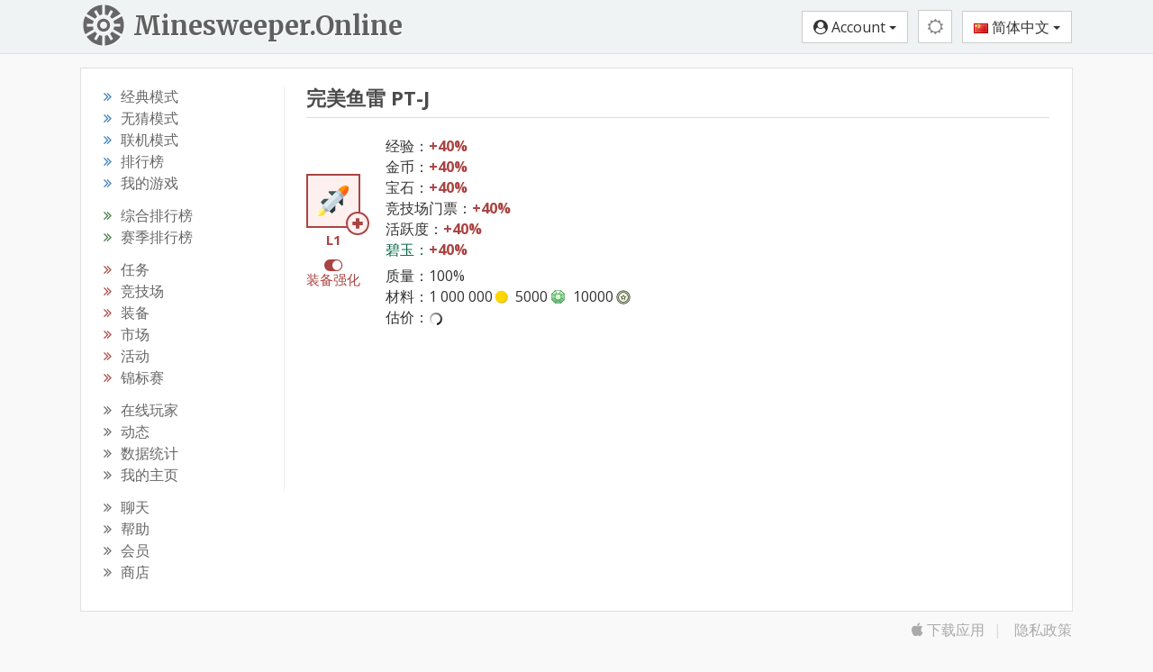

--- FILE ---
content_type: text/html; charset=utf-8
request_url: https://minesweeper.online/cn/item/PT-J/b
body_size: 7475
content:
<html lang="zh-Hans"><head> <meta charset="utf-8"> <!-- block changeable (MetaData.update) --> <title>完美鱼雷 PT-J - Minesweeper Online</title>  <meta name="keywords" content="扫雷,踩地雷,在线,无猜模式,免费,游戏,在线扫雷,免费扫雷,扫雷排行,扫雷游戏,扫雷下载,扫雷玩家,扫雷论坛,扫雷网,踩地雷,踩地雷遊戲,踩地雷玩法,踩地雷下載,踩地雷討論區">       <!-- url changeable (MetaData.updateUrl) -->  <meta http-equiv="X-UA-Compatible" content="IE=edge"> <meta http-equiv="Content-Language" content="cn"> <meta name="viewport" content="width=device-width,initial-scale=1,user-scalable=no"> <meta name="rating" content="Safe For Kids"> <meta property="og:type" content="game"> <meta property="og:locale" content="zh_CN"> <meta property="og:site_name" content="Minesweeper Online"> <link rel="stylesheet" href="//fonts.googleapis.com/css?family=Open+Sans:400,700&amp;subset=cyrillic-ext,latin-ext&amp;display=swap"> <!--Halloween <link href="https://fonts.googleapis.com/css2?family=Fontdiner+Swanky&display=swap" rel="stylesheet">--> <!--Old logo <link rel="stylesheet" href='//fonts.googleapis.com/css?family=Carter+One' />--> <link href="https://fonts.googleapis.com/css2?family=Merriweather:wght@700&amp;display=swap" rel="stylesheet"> <!--<link href="https://fonts.googleapis.com/css2?family=Sansita+Swashed:wght@500&display=swap" rel="stylesheet" />--> <link rel="stylesheet" type="text/css" href="/css/styles-899.css">  <!--template-extra-tags--> <link rel="icon" href="/img/icons2/favicon.svg"> <link rel="apple-touch-icon" sizes="180x180" href="/img/icons2/apple-touch-icon.png"> <link rel="icon" type="image/svg+xml" href="/img/icons2/favicon.svg"> <link rel="icon" type="image/png" sizes="48x48" href="/img/icons2/favicon-48x48.png"> <link rel="icon" type="image/png" sizes="32x32" href="/img/icons2/favicon-32x32.png"> <link rel="icon" type="image/png" sizes="16x16" href="/img/icons2/favicon-16x16.png"> <link rel="manifest" href="/img/manifest/cn.webmanifest"> <link rel="mask-icon" href="/img/icons2/safari-pinned-tab.svg" color="#5bbad5"> <meta name="apple-mobile-web-app-title" content="Minesweeper Online"> <meta name="msapplication-TileColor" content="#ffffff"> <meta name="msapplication-config" content="/img/icons2/browserconfig.xml"> <meta name="theme-color" content="#ffffff">  <meta property="og:url" content="https://minesweeper.online/cn/item/PT-J/b"><link rel="alternate" hreflang="en" href="https://minesweeper.online/item/PT-J/b"><link rel="alternate" hreflang="de" href="https://minesweeper.online/de/item/PT-J/b"><link rel="alternate" hreflang="ru" href="https://minesweeper.online/ru/item/PT-J/b"><link rel="alternate" hreflang="es" href="https://minesweeper.online/es/item/PT-J/b"><link rel="alternate" hreflang="pt" href="https://minesweeper.online/pt/item/PT-J/b"><link rel="alternate" hreflang="it" href="https://minesweeper.online/it/item/PT-J/b"><link rel="alternate" hreflang="fr" href="https://minesweeper.online/fr/item/PT-J/b"><link rel="alternate" hreflang="cn" href="https://minesweeper.online/cn/item/PT-J/b"><link rel="alternate" hreflang="tw" href="https://minesweeper.online/tw/item/PT-J/b"><link rel="alternate" hreflang="ja" href="https://minesweeper.online/ja/item/PT-J/b"><link rel="alternate" hreflang="ko" href="https://minesweeper.online/ko/item/PT-J/b"><meta property="og:title" content="完美鱼雷 PT-J - Minesweeper Online"><meta name="description" content=""><meta property="og:description" content=""><link rel="image_src" href="https://minesweeper.online/img/og_image.png"><meta property="og:image" content="https://minesweeper.online/img/og_image.png"><meta property="og:image:width" content="1200"><meta property="og:image:height" content="630"></head> <body class="yay-hide"> <div id="shadow"></div> <header id="header" class="header" role="banner"> <div class="navbar-desktop hidden-xs hidden-sm"> <div class="container"> <a class="brand-link pull-left" href="/cn/"> <img class="brand-logo pull-left" src="/img/minesweeper-online.svg" alt="Minesweeper Online"> <div class="brand-text pull-left">Minesweeper.Online</div> </a> <div class="header-buttons pull-right"> <button type="button" class="btn btn-default btn-header pvp-btn hide" onclick="gotoPvp()"><i class="fa fa-spinner fa-spin"></i></button> <button type="button" class="btn btn-success auth-free hide" onclick="signUp()">注册</button> <button type="button" class="btn btn-info auth-free hide" onclick="signIn()">登录</button> <div class="btn-group auth-required"> <button type="button" class="btn btn-default dropdown-toggle" data-toggle="dropdown"> <i class="fa fa-user-circle"></i> <span class="header_username">Account</span> <span class="caret"></span> </button> <ul class="dropdown-menu dropdown-menu-right"> <li> <a href="/cn/settings" onclick="navigate('settings');return false"><span class="fa fa-cog"></span> 设置</a> </li> <li class="account-top-link"> <a href="/cn/profile" onclick="navigate('profile');return false"><span class="fa fa-wrench"></span> 账户管理</a> </li> <li> <a href="/cn/logout" onclick="executeUrl('logout');return false"><span class="glyphicon glyphicon-log-out"></span> 登出</a> </li> </ul> </div> <div class="theme-switcher btn-group"><button type="button" class="btn btn-default btn-header theme-btn dropdown-toggle" data-toggle="dropdown"><i class="fa fa-sun-o mediumgray"></i></button><ul class="dropdown-menu dropdown-menu-right"><li><a href="javascript:void(0)"><i class="fa fa-adjust mediumgray"></i> 设备主题</a></li><li><a href="javascript:void(0)"><i class="fa fa-sun-o"></i> 经典主题</a></li><li><a href="javascript:void(0)"><i class="fa fa-moon-o"></i> 深色主题</a></li><li><a href="javascript:void(0)"><i class="fa fa-lightbulb-o" style="font-size: 15px;margin-right:2px;"></i> 剧院模式</a></li><li><a href="javascript:void(0)"><i class="fa fa-arrows-alt" style="margin-right:2px;"></i> 全屏</a></li></ul></div> <div class="lang-switcher btn-group"> <button type="button" class="btn btn-default dropdown-toggle" data-toggle="dropdown"> <img class="lang-flag" src="/img/flags/cn.png" alt="简体中文"> 简体中文 <span class="caret"></span> </button> <ul class="dropdown-menu dropdown-menu-right languages-list"><li><a href="/"><img src="/img/flags/us.png" class="auth-flag" alt="🇺🇸"> English</a></li><li><a href="/de/"><img src="/img/flags/de.png" class="auth-flag" alt="🇩🇪"> Deutsch</a></li><li><a href="/ru/"><img src="/img/flags/ru.png" class="auth-flag" alt="🇷🇺"> Русский</a></li><li><a href="/es/"><img src="/img/flags/es.png" class="auth-flag" alt="🇪🇸"> Español</a></li><li><a href="/pt/"><img src="/img/flags/pt.png" class="auth-flag" alt="🇵🇹"> Portugues</a></li><li><a href="/it/"><img src="/img/flags/it.png" class="auth-flag" alt="🇮🇹"> Italiano</a></li><li><a href="/fr/"><img src="/img/flags/fr.png" class="auth-flag" alt="🇫🇷"> Français</a></li><li><a href="/cn/"><img src="/img/flags/cn.png" class="auth-flag" alt="🇨🇳"> 简体中文</a></li><li><a href="/tw/"><img src="/img/flags/cn.png" class="auth-flag" alt="🇨🇳"> 正體中文</a></li><li><a href="/ja/"><img src="/img/flags/jp.png" class="auth-flag" alt="🇯🇵"> 日本語</a></li><li><a href="/ko/"><img src="/img/flags/kr.png" class="auth-flag" alt="🇰🇷"> 한국어</a></li></ul> </div> </div> </div> </div> <nav class="navbar navbar-default hidden-md hidden-lg"> <div class="container-fluid"> <div class="navbar-header"> <button type="button" class="navbar-toggle collapsed yay-toggle"> <span id="header-new-icon" class="header-icon-relative hide"> <span class="header-icon-absolute"> <i class="fa fa-circle header-red-icon"></i> </span> </span> <span class="icon-bar"></span> <span class="icon-bar"></span> <span class="icon-bar"></span> </button> <a class="navbar-brand" href="/cn/">Minesweeper.Online</a> <div class="header-buttons-mobile pull-right"> <button type="button" class="btn btn-default btn-header pvp-btn hide" onclick="gotoPvp()"><i class="fa fa-spinner fa-spin"></i></button> <button type="button" class="btn btn-default btn-header-text auth-free pvp-hide hide" onclick="signUp()">注册</button> <button type="button" class="btn btn-default btn-header-text auth-free pvp-hide hide" onclick="signIn()">登录</button> <button type="button" class="btn btn-default btn-header auth-required pvp-hide home-btn" onclick="gotoHome()"> <i class="fa fa-home"></i> </button> <button type="button" class="btn btn-default btn-header auth-required chat-btn" onclick="gotoChat()"> <i id="top_chat_amount_icon" class="fa fa-comment-o"></i> <img id="top_chat_pm_icon" src="/img/chat/envelope.svg" class="top-chat-envelope hide"> <div class="top-chat-amount-relative"> <div id="top_chat_amount" class="top-chat-amount-absolute"></div> </div> </button> <div class="btn-group auth-required"> <button type="button" class="btn btn-default btn-header dropdown-toggle user-short-btn" data-toggle="dropdown" onclick="closeMenu()"> <i class="fa fa-user-circle"></i> </button> <ul class="dropdown-menu dropdown-menu-right"> <li class="profile-top-link"> <a href="javascript:void(0);" class="profile-link" onclick="gotoProfile();return false"><i class="glyphicon glyphicon-user"></i> <span class="header_username">Account</span></a> </li> <li> <a href="/cn/settings" onclick="navigate('settings');return false"><span class="fa fa-cog"></span> 设置</a> </li> <li class="account-top-link"> <a href="/cn/profile" onclick="navigate('profile');return false"><span class="fa fa-wrench"></span> 账户管理</a> </li> <li> <a href="/cn/logout" onclick="executeUrl('logout');return false"><span class="glyphicon glyphicon-log-out"></span> 登出</a> </li> </ul> </div> <div class="theme-switcher btn-group btn-header"><button type="button" class="btn btn-default btn-header theme-btn dropdown-toggle" data-toggle="dropdown"><i class="fa fa-sun-o mediumgray"></i></button><ul class="dropdown-menu dropdown-menu-right"><li><a href="javascript:void(0)"><i class="fa fa-adjust mediumgray"></i> 设备主题</a></li><li><a href="javascript:void(0)"><i class="fa fa-sun-o"></i> 经典主题</a></li><li><a href="javascript:void(0)"><i class="fa fa-moon-o"></i> 深色主题</a></li><li><a href="javascript:void(0)"><i class="fa fa-lightbulb-o" style="font-size: 15px;margin-right:2px;"></i> 剧院模式</a></li><li><a href="javascript:void(0)"><i class="fa fa-arrows-alt" style="margin-right:2px;"></i> 全屏</a></li></ul></div> <div class="lang-switcher btn-group"> <button type="button" class="btn btn-default btn-header dropdown-toggle lang-globe-btn" data-toggle="dropdown" onclick="closeMenu()"> <i class="glyphicon glyphicon-globe"></i> </button> <ul class="dropdown-menu dropdown-menu-right languages-list"><li><a href="/"><img src="/img/flags/us.png" class="auth-flag" alt="🇺🇸"> English</a></li><li><a href="/de/"><img src="/img/flags/de.png" class="auth-flag" alt="🇩🇪"> Deutsch</a></li><li><a href="/ru/"><img src="/img/flags/ru.png" class="auth-flag" alt="🇷🇺"> Русский</a></li><li><a href="/es/"><img src="/img/flags/es.png" class="auth-flag" alt="🇪🇸"> Español</a></li><li><a href="/pt/"><img src="/img/flags/pt.png" class="auth-flag" alt="🇵🇹"> Portugues</a></li><li><a href="/it/"><img src="/img/flags/it.png" class="auth-flag" alt="🇮🇹"> Italiano</a></li><li><a href="/fr/"><img src="/img/flags/fr.png" class="auth-flag" alt="🇫🇷"> Français</a></li><li><a href="/cn/"><img src="/img/flags/cn.png" class="auth-flag" alt="🇨🇳"> 简体中文</a></li><li><a href="/tw/"><img src="/img/flags/cn.png" class="auth-flag" alt="🇨🇳"> 正體中文</a></li><li><a href="/ja/"><img src="/img/flags/jp.png" class="auth-flag" alt="🇯🇵"> 日本語</a></li><li><a href="/ko/"><img src="/img/flags/kr.png" class="auth-flag" alt="🇰🇷"> 한국어</a></li></ul> </div> </div> </div> </div> </nav> </header> <div class="yaybar yay-overlay yay-static yay-gestures yay-overlap-content"> <div class="nano"> <div class="nano-content" role="navigation" tabindex="0"> <ul> <li class="navbar-standard"> <a class="yay-sub-toggle"><i class="fa fa-th"></i> 经典模式<span class="yay-collapse-icon fa fa-angle-down"></span></a> <ul> <li class="nav-menu-link link_new_game"><a href="/cn/new-game" onclick="executeUrl('new-game');return false"><span class="fa fa-smile-o icon-menu"></span>新游戏</a></li> <li class="nav-menu-link link_ranking"><a href="/cn/ranking" onclick="navigate('ranking');return false"><span class="fa fa-th-list icon-menu"></span>排行榜</a></li> <li class="nav-menu-link link_my_games"><a href="/cn/my-games" onclick="navigate('my-games');return false"><span class="fa fa-table icon-menu"></span>我的游戏</a></li> </ul> </li> <li class="navbar-ng"> <a class="yay-sub-toggle"><i class="fa fa-graduation-cap"></i> 无猜模式<span class="yay-collapse-icon fa fa-angle-down"></span></a> <ul> <li class="nav-menu-link link_new_game_ng"><a href="/cn/new-game/ng" onclick="executeUrl('new-game/ng');return false"><span class="fa fa-smile-o icon-menu"></span>新游戏</a></li> <li class="nav-menu-link link_ranking_ng"><a href="/cn/ranking/ng" onclick="navigate('ranking/ng');return false"><span class="fa fa-th-list icon-menu"></span>排行榜</a></li> <li class="nav-menu-link link_my_games_ng"><a href="/cn/my-games/ng" onclick="navigate('my-games/ng');return false"><span class="fa fa-table icon-menu"></span>我的游戏</a></li> </ul> </li> <li class="navbar-multiplayer"> <a class="yay-sub-toggle"><i class="fa fa-users"></i> 联机模式<span class="yay-collapse-icon fa fa-angle-down"></span></a> <ul> <li class="nav-menu-link link_pvp"><a href="/cn/pvp" onclick="navigate('pvp');return false"><span class="fa fa-globe icon-menu"></span>PvP</a></li> <!--<li class="nav-menu-link link_ranking_pvp"><a href="/cn/ranking/pvp" onclick="navigate('ranking/pvp');return false"><span class="fa fa-th-list icon-menu"></span>排行榜</a></li>--> <li class="nav-menu-link link_my_games_pvp"><a href="/cn/my-games/pvp" onclick="navigate('my-games/pvp');return false"><span class="fa fa-table icon-menu"></span>我的游戏</a></li> </ul> </li> <!--<li class="nav-menu-link link_pvp"><a href="/cn/pvp" onclick="navigate('pvp');return false"><i class="fa fa-group icon-menu"></i> PvP 锦标赛</a></li>--> <li class="navbar-stats"> <a class="yay-sub-toggle"><i class="fa fa-bar-chart"></i> 数据统计<span class="yay-collapse-icon fa fa-angle-down"></span></a> <ul> <li class="nav-menu-link link_best_players"><a href="/cn/best-players" onclick="navigate('best-players');return false"><span class="fa fa-trophy icon-menu"></span>综合排行榜</a></li> <li class="nav-menu-link link_season_leaders"><a href="/cn/season-leaders" onclick="navigate('season-leaders');return false"><span class="fa fa-trophy icon-menu"></span>赛季排行榜</a></li> <!--<li class="nav-menu-link link_best_players_year"><a href="/cn/best-players-2025" onclick="navigate('best-players-2025');return false"><span class="fa fa-trophy icon-menu"></span>2025 排行榜</a></li>--> <li class="nav-menu-link link_players_online"><a href="/cn/players-online" onclick="navigate('players-online');return false"><span class="glyphicon glyphicon-eye-open icon-menu"></span>在线玩家<span class="menu_players_online"></span></a></li> <li class="nav-menu-link link_news"><a href="/cn/news" onclick="navigate('news');return false"><span class="fa fa-newspaper-o icon-menu"></span>动态</a></li> <li class="nav-menu-link link_statistics"><a href="/cn/statistics" onclick="navigate('statistics');return false"><span class="fa fa-line-chart icon-menu"></span>数据统计</a></li> </ul> </li> <li class="nav-menu-link link_quests"><a href="/cn/quests" onclick="navigate('quests');return false"><i class="fa fa-map-signs icon-menu"></i> 任务 <span class="menu_quests_count"></span></a></li> <li class="nav-menu-link link_arena"><a href="/cn/arena" onclick="navigate('arena');return false"><i class="glyphicon glyphicon-fire icon-menu icon-menu-up"></i> 竞技场 <span class="menu_arena_new"></span></a></li> <li class="nav-menu-link link_equipment"><a href="/cn/equipment" onclick="navigate('equipment');return false"><i class="fa fa-cube icon-menu"></i> 装备</a></li> <li class="nav-menu-link link_emc emc-menu-link hide"><a href="/cn/emc" onclick="navigate('emc');return false"><i class="fa fa-star icon-menu"></i> 精英俱乐部<span class="menu_club_quests_new"></span></a></li> <li class="nav-menu-link link_market"><a href="/cn/marketplace" onclick="navigate('marketplace');return false"><i class="fa fa-shopping-bag icon-menu"></i> 市场<span class="menu_market_new"></span><span class="menu_exchange_not_viewed"></span></a></li> <li class="nav-menu-link link_events"><a href="/cn/events" onclick="navigate('events');return false"><i class="fa fa-calendar icon-menu"></i> 活动<span class="menu_events_new"></span></a></li> <!--<li class="nav-menu-link link_event_quests"><a href="/cn/event-quests" onclick="navigate('event-quests');return false"><i class="fa fa-map-signs icon-menu"></i> 活动任务 <span class="menu_global_quests_count"></span></a></li>--> <!--<li class="nav-menu-link link_friend_quests"><a href="/cn/friend-quests" onclick="navigate('friend-quests');return false"><i class="fa fa-map-signs icon-menu"></i> 活动任务 <span class="menu_friend_quests_count"></span></a></li>--> <li class="nav-menu-link link_championship"><a href="/cn/championship" onclick="navigate('championship');return false"><i class="fa fa-rocket icon-menu"></i> 锦标赛<span class="menu_championship_mark"></span><span class="menu_champ_quests_new"></span></a></li> <li class="nav-menu-link link_my_profile profile-link"><a href="javascript:void(0);" onclick="gotoProfile();return false"><i class="glyphicon glyphicon-user icon-menu icon-menu-up"></i> 我的主页</a></li> <li class="nav-menu-link link_chat"><a href="/cn/chat" onclick="navigate('chat');return false"><i class="glyphicon glyphicon-comment icon-menu icon-menu-up"></i> 聊天 <span class="menu_chat_count"></span></a></li> <li class="nav-menu-link link_help"><a href="/cn/help/gameplay" onclick="navigate('help/gameplay');return false"><i class="fa fa-book icon-menu"></i> 帮助</a></li> <li class="nav-menu-link link_premium"><a href="/cn/premium" onclick="navigate('premium');return false"><i class="fa fa-diamond icon-menu"></i> 会员</a></li> <li class="nav-menu-link link_shop"><a href="/cn/shop" onclick="navigate('shop');return false"><i class="fa fa-shopping-cart icon-menu"></i> 商店<span class="new_shop_mark"></span></a></li> <!--<li class="nav-menu-link link_mswch2025"><a href="/cn/help/mswch2025" onclick="navigate('help/mswch2025');return false"><i class="fa fa-plane icon-menu"></i> MSWCH 2025</a></li>--> <li class="nav-menu-link link_profile auth-required"><a href="/cn/profile" onclick="navigate('profile');return false"><i class="fa fa-wrench icon-menu"></i> 账户管理</a></li> <li class="nav-menu-link link_logout auth-required"><a href="/cn/logout" onclick="executeUrl('logout');return false"><i class="glyphicon glyphicon-log-out icon-menu"></i> 登出</a></li> <li class="nav-menu-link link_sign_up auth-free hide"><a href="javascript:void(0);" onclick="signUp()"><i class="fa fa-user-plus icon-menu"></i> 注册</a></li> <li class="nav-menu-link link_sign_in auth-free hide"><a href="javascript:void(0);" onclick="signIn()"><i class="fa fa-sign-in icon-menu"></i> 登录</a></li> <li id="mobile-theme-switcher" class=""><a class="yay-sub-toggle"><i class="fa fa-adjust"></i>设备主题<span class="yay-collapse-icon fa fa-angle-down"></span></a><ul><li class="nav-menu-link"><a href="javascript:void(0)"><i class="fa fa-adjust"></i> 设备主题</a></li><li class="nav-menu-link"><a href="javascript:void(0)"><i class="fa fa-sun-o"></i> 经典主题</a></li><li class="nav-menu-link"><a href="javascript:void(0)"><i class="fa fa-moon-o"></i> 深色主题</a></li></ul></li> <li> <a class="yay-sub-toggle"><img src="/img/flags/cn.png" class="navbar-flag lang-flag" alt="简体中文"> 简体中文<span class="yay-collapse-icon fa fa-angle-down"></span></a> <ul class="languages-list"> <li><a href="/"><img src="/img/flags/us.png" class="auth-flag" alt="🇺🇸"> English</a></li><li><a href="/de/"><img src="/img/flags/de.png" class="auth-flag" alt="🇩🇪"> Deutsch</a></li><li><a href="/ru/"><img src="/img/flags/ru.png" class="auth-flag" alt="🇷🇺"> Русский</a></li><li><a href="/es/"><img src="/img/flags/es.png" class="auth-flag" alt="🇪🇸"> Español</a></li><li><a href="/pt/"><img src="/img/flags/pt.png" class="auth-flag" alt="🇵🇹"> Portugues</a></li><li><a href="/it/"><img src="/img/flags/it.png" class="auth-flag" alt="🇮🇹"> Italiano</a></li><li><a href="/fr/"><img src="/img/flags/fr.png" class="auth-flag" alt="🇫🇷"> Français</a></li><li><a href="/cn/"><img src="/img/flags/cn.png" class="auth-flag" alt="🇨🇳"> 简体中文</a></li><li><a href="/tw/"><img src="/img/flags/cn.png" class="auth-flag" alt="🇨🇳"> 正體中文</a></li><li><a href="/ja/"><img src="/img/flags/jp.png" class="auth-flag" alt="🇯🇵"> 日本語</a></li><li><a href="/ko/"><img src="/img/flags/kr.png" class="auth-flag" alt="🇰🇷"> 한국어</a></li></ul> </li> </ul> </div> <div class="nano-pane" style="display: none;"><div class="nano-slider" style="transform: translate(0px, 0px);"></div></div></div> </div> <div class="content-wrap"> <div id="MaintenanceLineBlock" class="maintenance-line">&nbsp;</div> <div class="container"> <div class="main-content"> <div> <div class="pull-left left-column hidden-xs hidden-sm"> <div class="sidebar-nav" role="navigation"> <ul> <li><i class="fa fa-angle-double-right sub-nav-angle text-primary"></i><a href="/cn/new-game" class="menu-link link_new_game" onclick="executeUrl('new-game');return false"><span>经典模式</span></a></li> <li><i class="fa fa-angle-double-right sub-nav-angle text-primary"></i><a href="/cn/new-game/ng" class="menu-link link_new_game_ng" onclick="executeUrl('new-game/ng');return false"><span>无猜模式</span></a></li> <li><i class="fa fa-angle-double-right sub-nav-angle text-primary"></i><a href="/cn/pvp" class="menu-link link_pvp" onclick="navigate('pvp');return false"><span>联机模式</span></a></li> <li><i class="fa fa-angle-double-right sub-nav-angle text-primary"></i><a href="/cn/ranking" class="menu-link link_ranking link_ranking_ng" onclick="navigate('ranking');return false"><span>排行榜</span></a></li> <li><i class="fa fa-angle-double-right sub-nav-angle text-primary"></i><a href="/cn/my-games" class="menu-link link_my_games link_my_games_ng link_my_games_pvp" onclick="navigate('my-games');return false"><span>我的游戏</span></a></li> </ul> <ul> <li><i class="fa fa-angle-double-right sub-nav-angle text-success"></i><a href="/cn/best-players" class="menu-link link_best_players" onclick="navigate('best-players');return false"><span>综合排行榜</span></a></li> <li><i class="fa fa-angle-double-right sub-nav-angle text-success"></i><a href="/cn/season-leaders" class="menu-link link_season_leaders" onclick="navigate('season-leaders');return false"><span>赛季排行榜</span></a></li> <!--<li><i class="fa fa-angle-double-right sub-nav-angle text-success"></i><a href="/cn/best-players-2025" class="menu-link link_best_players_year" onclick="navigate('best-players-2025');return false"><span>2025 排行榜</span></a></li>--> </ul> <ul> <li><i class="fa fa-angle-double-right sub-nav-angle text-danger"></i><a href="/cn/quests" class="menu-link link_quests" onclick="navigate('quests');return false"><span>任务 <span class="menu_quests_count"></span></span></a></li> <li><i class="fa fa-angle-double-right sub-nav-angle text-danger"></i><a href="/cn/arena" class="menu-link link_arena" onclick="navigate('arena');return false"><span>竞技场</span></a><span class="menu_arena_new"></span></li> <li><i class="fa fa-angle-double-right sub-nav-angle text-danger"></i><a href="/cn/equipment" class="menu-link link_equipment" onclick="navigate('equipment');return false"><span>装备</span></a></li> <li class="emc-menu-link hide"><i class="fa fa-angle-double-right sub-nav-angle text-danger"></i><a href="/cn/emc" class="menu-link link_emc" onclick="navigate('emc');return false"><span>精英俱乐部</span><span class="menu_club_quests_new"></span></a></li> <li><i class="fa fa-angle-double-right sub-nav-angle text-danger"></i><a href="/cn/marketplace" class="menu-link link_market" onclick="navigate('marketplace');return false"><span>市场<span class="menu_market_new"></span><span class="menu_exchange_not_viewed"></span></span></a></li> <li><i class="fa fa-angle-double-right sub-nav-angle text-danger"></i><a href="/cn/events" class="menu-link link_events" onclick="navigate('events');return false"><span>活动</span><span class="menu_events_new"></span></a></li> <!--<li><i class="fa fa-angle-double-right sub-nav-angle text-danger"></i><a href="/cn/event-quests" class="menu-link link_event_quests" onclick="navigate('event-quests');return false"><span>活动任务 <span class="menu_global_quests_count"></span></span></a></li>--> <!--<li><i class="fa fa-angle-double-right sub-nav-angle text-danger"></i><a href="/cn/friend-quests" class="menu-link link_friend_quests" onclick="navigate('friend-quests');return false"><span>活动任务 <span class="menu_friend_quests_count"></span></span></a></li>--> <li><i class="fa fa-angle-double-right sub-nav-angle text-danger"></i><a href="/cn/championship" class="menu-link link_championship" onclick="navigate('championship');return false"><span>锦标赛<span class="menu_championship_mark"></span><span class="menu_champ_quests_new"></span></span></a></li> </ul> <ul> <li><i class="fa fa-angle-double-right sub-nav-angle"></i><a href="/cn/players-online" class="menu-link link_players_online" onclick="navigate('players-online');return false"><span>在线玩家</span><span class="menu_players_online"></span></a></li> <li><i class="fa fa-angle-double-right sub-nav-angle"></i><a href="/cn/news" class="menu-link link_news" onclick="navigate('news');return false"><span>动态</span></a></li> <li><i class="fa fa-angle-double-right sub-nav-angle"></i><a href="/cn/statistics" class="menu-link link_statistics" onclick="navigate('statistics');return false"><span>数据统计</span></a></li> <li><i class="fa fa-angle-double-right sub-nav-angle"></i><a href="javascript:void(0);" class="menu-link profile-link link_my_profile" onclick="gotoProfile();return false"><span>我的主页</span></a></li> </ul> <ul class="no-margin"> <li><i class="fa fa-angle-double-right sub-nav-angle"></i><a href="/cn/chat" class="menu-link link_chat" onclick="navigate('chat');return false"><span>聊天 <span class="menu_chat_count"></span></span></a></li> <li><i class="fa fa-angle-double-right sub-nav-angle"></i><a href="/cn/help/gameplay" class="menu-link link_help" onclick="navigate('help/gameplay');return false"><span>帮助</span></a></li> <li><i class="fa fa-angle-double-right sub-nav-angle"></i><a href="/cn/premium" class="menu-link link_premium" onclick="navigate('premium');return false"><span>会员</span></a></li> <li><i class="fa fa-angle-double-right sub-nav-angle"></i><a href="/cn/shop" class="menu-link link_shop" onclick="navigate('shop');return false"><span>商店<span class="new_shop_mark"></span></span></a></li> <!--<li><i class="fa fa-angle-double-right sub-nav-angle"></i><a href="/cn/help/mswch2025" class="menu-link link_mswch2025" onclick="navigate('help/mswch2025');return false"><span>MSWCH 2025</span></a></li>--> </ul> </div> </div> <div class="pull-left main-column"> <div class="main-page" role="main"> <div id="seo"></div> <div id="BuildUpdateBlock"></div> <div id="homepage" style="display: none;"> </div>  <div id="page"><div id="ItemDetailBlock"><h2>完美鱼雷 PT-J</h2><hr><table><tbody><tr><td class="text-center" style="vertical-align: middle;"><div class="equipment-plus-relative"><div class="equipment-plus-absolute-big"><img src="/img/item/plus4.svg" class="equipment-plus-big equipment-plus4"></div></div><img src="/img/item/2.svg" class="equipment-item-big equipment-item-type-2 equipment-item-rarity-4" alt="鱼雷"><div class="perfect-level-big ">L1</div><div class="eq-detail-boost-toggle"><a class="bold equipment-rarity-4" href="/cn/item/PT-J"><i class="fa fa-toggle-on"></i></a></div><div class="eq-detail-boost-text"><a class="no-underline equipment-rarity-4" href="/cn/item/PT-J">装备强化</a></div></td><td>&nbsp;&nbsp;&nbsp;&nbsp;&nbsp;&nbsp;&nbsp;</td><td style="width: 100%;"><div><div class="text-nowrap bonus-0">经验：<strong class="equipment-rarity-4">+40%</strong></div><div class="text-nowrap bonus-1">金币：<strong class="equipment-rarity-4">+40%</strong></div><div class="text-nowrap bonus-2">宝石：<strong class="equipment-rarity-4">+40%</strong></div><div class="text-nowrap bonus-3">竞技场门票：<strong class="equipment-rarity-4">+40%</strong></div><div class="text-nowrap bonus-20">活跃度：<strong class="equipment-rarity-4">+40%</strong></div><div class="text-nowrap bonus-39">碧玉：<strong class="equipment-rarity-4">+40%</strong></div></div><div class="equipment-item-extra-props">质量：100%<br>材料：<span>1 000 000<img src="/img/other/coin.svg" class="coin-icon icon-right" alt="🟡">&nbsp;&nbsp;5000<span class="help" data-original-title="" title=""><img src="/img/gems/9.svg" class="gem gem9 icon-small icon-right" alt="🟢️"></span>&nbsp;&nbsp;10000<span class="help" data-original-title="" title=""><img src="/img/arena-coins/49.svg" class="arena-coin-icon icon-small icon-right" alt="📀"></span></span><br>估价：<span class="text-nowrap est_price_183784542"><img src="/img/loading_small.gif" class="loading-small"></span></div></td></tr></tbody></table></div></div> </div> </div> <div class="clearfix"></div> </div> <div class="main-content-corner"> <div id="ViewsBlock"></div> </div> </div> <footer class="hidden-xs hidden-sm" role="contentinfo"> <div class="robots-nocontent socials"> <div class="pull-left"> <span id="footer_arrows"></span> <span id="footer_url"></span> </div> <div class="pull-right"> <span id="footer_app_link"><a class="footer-link" href="/cn/app"><i class="fa fa-apple"></i> 下载应用</a><span class="footer-hr">|</span></span> <a href="/privacy-policy" target="_blank" class="footer-link">隐私政策</a> <span class="footer-hr support-to-hide" style="display: none;">|</span> <a href="mailto:support@minesweeper.online" class="footer-link support-to-hide" style="display: none;">support@minesweeper.online</a> </div> <div class="clearfix"></div> </div> </footer> </div> <div id="bottom_ad" class="hide"> <div id="bottom_ad_content" align="center"></div> <div class="text-center"> <a href="javascript:void(0)" class="ads-remove close-ads-link" onclick="closeAds()"> <i class="fa fa-times"></i> 移除广告 </a> </div> </div> <div class="footer-space"> &nbsp; </div> </div> <div id="floating_blocks"></div> <div id="SignUpDialog" class="modal fade" tabindex="-1" role="dialog"></div> <div id="SignInDialog" class="modal fade" tabindex="-1" role="dialog"></div> <div id="ServerSelectDialog" class="modal fade" tabindex="-1" role="dialog"></div> <div id="DdosDialog" class="modal fade" tabindex="-1" role="dialog" data-backdrop="static" data-keyboard="false"></div> <div id="AdsDialog" class="modal fade" tabindex="-1" role="dialog" data-backdrop="static" data-keyboard="false"></div> <div id="RoyaleSignInDialog" class="modal fade" tabindex="-1" role="dialog" data-backdrop="static" data-keyboard="false"></div> <div id="SeasonRewardDialog" class="modal fade" tabindex="-1" role="dialog" data-backdrop="static"></div> <div id="EventCompensationDialog" class="modal fade" tabindex="-1" role="dialog" data-backdrop="static"></div> <div id="ChampRewardDialog" class="modal fade" tabindex="-1" role="dialog" data-backdrop="static"></div> <div id="DuelReadyDialog" class="modal fade" tabindex="-1" role="dialog" data-backdrop="static" data-keyboard="false"></div> <div id="MinecountDialog" class="modal fade" tabindex="-1" role="dialog" data-backdrop="static" data-keyboard="false"></div> <div id="UseTicketDialog" class="modal fade" tabindex="-1" role="dialog"></div> <div id="ArenaRewardDialog" class="modal fade" tabindex="-1" role="dialog"></div> <div id="HintDialog" class="modal fade" tabindex="-1" role="dialog"></div> <div id="SellingDialog" class="modal fade" tabindex="-1" role="dialog"></div> <div id="TradeBuyingDialog" class="modal fade" tabindex="-1" role="dialog"></div> <div id="StoreRefreshDialog" class="modal fade" tabindex="-1" role="dialog"></div> <div id="StoreBuyingDialog" class="modal fade" tabindex="-1" role="dialog"></div> <div id="EventShopBuyingDialog" class="modal fade" tabindex="-1" role="dialog"></div> <div id="NewWithdrawalDialog" class="modal fade" tabindex="-1" role="dialog"></div> <div id="ShopBuyingDialog" class="modal fade" tabindex="-1" role="dialog"></div> <div id="SpecialOfferDialog" class="modal fade" tabindex="-1" role="dialog"></div> <div id="SpecialOfferBuyingDialog" class="modal fade" tabindex="-1" role="dialog"></div> <div id="HonorShopBuyingDialog" class="modal fade" tabindex="-1" role="dialog"></div> <div id="TalentCoinBuyingDialog" class="modal fade" tabindex="-1" role="dialog"></div> <div id="ClubQuestReplaceDialog" class="modal fade" tabindex="-1" role="dialog"></div> <div id="AddItemDialog" class="modal fade" tabindex="-1" role="dialog"></div> <div id="BanDialog" class="modal fade" tabindex="-1" role="dialog"></div> <div id="CheatingDialog" class="modal fade" tabindex="-1" role="dialog"></div> <div id="ExchangeBanDialog" class="modal fade" tabindex="-1" role="dialog"></div> <div id="MarketBanDialog" class="modal fade" tabindex="-1" role="dialog"></div> <div id="NewTicketsDialog" class="modal fade" tabindex="-1" role="dialog"></div> <div id="SendQuestDialog" class="modal fade" tabindex="-1" role="dialog"></div> <div id="WheelBonusDialog" class="modal fade" tabindex="-1" role="dialog"></div> <div id="DisassembleDialog" class="modal fade" tabindex="-1" role="dialog"></div> <div id="BurnDialog" class="modal fade" tabindex="-1" role="dialog"></div> <div id="UpgradeItemDialog" class="modal fade" tabindex="-1" role="dialog"></div> <div id="BoostItemDialog" class="modal fade" tabindex="-1" role="dialog"></div> <div id="ConfirmDialog" class="modal fade" tabindex="-1" role="dialog"></div> <div id="DeleteAccountDialog" class="modal fade" tabindex="-1" role="dialog"></div> <div id="GenerateTokenDialog" class="modal fade" tabindex="-1" role="dialog"></div> <div id="TokenResultDialog" class="modal fade" tabindex="-1" role="dialog"></div> <div id="SaveNftDialog" class="modal fade" tabindex="-1" role="dialog"></div> <div id="EmcJoinDialog" class="modal fade" tabindex="-1" role="dialog"></div> <div id="ShareDialog" class="modal fade" tabindex="-1" role="dialog"></div> <div id="SelectPlayerDialog" class="modal fade" tabindex="-1" role="dialog"></div> <div id="ResetTalentsDialog" class="modal fade" tabindex="-1" role="dialog"></div> <div id="ImgPreloadBlock" class="hidden"></div> <div id="fb-root"></div> <div id="desktop_sticky_side_ad" class="desktop-sticky-side-ad hide"> <div id="desktop_sticky_side_ad_content" class="desktop-sticky-side-ad-top"></div> <div id="desktop_sticky_side_ad_close" class="desktop-sticky-side-ad-bottom"> <a href="javascript:void(0)" class="ads-remove ads-remove-side close-ads-link" onclick="closeAds()"> <i class="fa fa-times"></i> 移除广告 </a> </div> </div> <div id="desktop_sticky_bottom_ad" class="desktop-sticky-bottom-ad hide"> <table class="desktop-sticky-bottom-ad-table"> <tbody><tr> <td id="desktop_sticky_bottom_ad_content" class="desktop-sticky-bottom-ad-left-column"> <div class="desktop-sticky-bottom-ad-placeholder"><i class="fa fa-spin fa-spinner"></i></div> </td> <td class="desktop-sticky-bottom-ad-right-column"> <a href="javascript:void(0)" onclick="closeAds();" class="close-ads-link"> <i class="glyphicon glyphicon-remove-circle desktop-sticky-bottom-ad-close"></i> </a> </td> </tr> </tbody></table> </div> <div id="mobile_sticky_bottom_ad" class="mobile-sticky-bottom-ad hide"> <a href="javascript:void(0)" onclick="closeAds();" class="mobile-sticky-bottom-ad-close"> <i class="fa fa-times"></i> </a> <div id="mobile_sticky_bottom_ad_content" class="mobile-sticky-bottom-ad-content"> <div class="mobile-sticky-bottom-ad-placeholder"><i class="fa fa-spin fa-spinner"></i></div> </div> </div>    </body></html>

--- FILE ---
content_type: image/svg+xml
request_url: https://minesweeper.online/img/arena-coins/49.svg
body_size: 649
content:
<svg id="Layer_2" enable-background="new 0 0 60 60" height="512" viewBox="0 0 60 60" width="512"
     xmlns="http://www.w3.org/2000/svg">
    <g>
        <g>
            <g>
                <g>
                    <g>
                        <circle cx="30" cy="30" fill="#bc9" r="24"/>
                    </g>
                </g>
            </g>
            <g>
                <g>
                    <g>
                        <path fill="#222" d="m30 55c-13.79 0-25-11.21-25-25s11.21-25 25-25 25 11.21 25 25-11.21 25-25 25zm0-48c-12.68 0-23 10.32-23 23s10.32 23 23 23 23-10.32 23-23-10.32-23-23-23z"/>
                    </g>
                </g>
            </g>
        </g>
        <g>
            <g>
                <g>
                    <g>
                        <circle cx="30" cy="30" fill="#ecf3e0" r="17.81"/>
                    </g>
                </g>
            </g>
            <g>
                <g>
                    <g>
                        <path fill="#222" d="m30 48.81c-10.37 0-18.81-8.44-18.81-18.81s8.44-18.81 18.81-18.81 18.81 8.44 18.81 18.81-8.44 18.81-18.81 18.81zm0-35.62c-9.27 0-16.81 7.54-16.81 16.81s7.54 16.81 16.81 16.81 16.81-7.54 16.81-16.81-7.54-16.81-16.81-16.81z"/>
                    </g>
                </g>
            </g>
        </g>
        <g>
            <g>
                <g>
                    <g>
                        <path d="m30 22.17 2.54 5.15 5.7.83-4.12 4.01.97 5.67-5.09-2.67-5.09 2.67.97-5.67-4.12-4.01 5.69-.83z"
                              fill="#fff"/>
                    </g>
                </g>
            </g>
            <g>
                <g>
                    <g>
                        <path fill="#222" d="m35.09 38.83c-.16 0-.32-.04-.47-.11l-4.62-2.43-4.63 2.43c-.34.18-.74.15-1.05-.08-.31-.22-.46-.6-.4-.98l.88-5.15-3.74-3.65c-.27-.27-.37-.66-.25-1.02s.43-.63.81-.68l5.17-.75 2.31-4.69c.34-.68 1.46-.68 1.79 0l2.31 4.69 5.17.75c.38.05.69.32.81.68s.02.76-.25 1.02l-3.74 3.65.88 5.15c.06.38-.09.75-.4.98-.17.13-.37.19-.58.19zm-11.18-9.98 2.67 2.6c.24.23.34.56.29.88l-.63 3.67 3.3-1.73c.29-.15.64-.15.93 0l3.3 1.73-.63-3.67c-.06-.32.05-.66.29-.88l2.67-2.6-3.69-.54c-.33-.05-.61-.25-.75-.55l-1.66-3.33-1.65 3.34c-.15.3-.43.5-.75.55z"/>
                    </g>
                </g>
            </g>
        </g>
    </g>
</svg>


--- FILE ---
content_type: image/svg+xml
request_url: https://minesweeper.online/img/item/plus4.svg
body_size: 345
content:
<svg height="512" viewBox="0 0 64 64" width="512" xmlns="http://www.w3.org/2000/svg">
    <g id="Plus_sign" data-name="Plus sign">
        <circle cx="32" cy="32" fill="#a94442" r="32"/>
        <circle cx="32" cy="32" fill="#fff0f0" r="27"/>
        <path d="m45 27h-8v-8a1 1 0 0 0 -1-1h-8a1 1 0 0 0 -1 1v8h-8a1 1 0 0 0 -1 1v8a1 1 0 0 0 1 1h8v8a1 1 0 0 0 1 1h8a1 1 0 0 0 1-1v-8h8a1 1 0 0 0 1-1v-8a1 1 0 0 0 -1-1z"
              fill="#a94442"/>
    </g>
</svg>

--- FILE ---
content_type: image/svg+xml
request_url: https://minesweeper.online/img/gems/9.svg
body_size: 1006
content:
<?xml version="1.0" ?>
<svg height="60" id="Holidays" viewBox="0 0 60 60" width="60" xmlns="http://www.w3.org/2000/svg">
    <title/>
    <polygon points="55 19.29 42 24.86 35.14 18 40.71 5 55 19.29" style="fill:#89db9a"/>
    <polygon points="55 19.29 55 40.71 42 35.14 42 24.86 55 19.29" style="fill:#89db9a"/>
    <polygon points="55 40.71 40.71 55 35.14 42 42 35.14 55 40.71" style="fill:#89db9a"/>
    <polygon points="35.14 42 40.71 55 19.29 55 24.86 42 35.14 42" style="fill:#89db9a"/>
    <polygon points="24.86 42 19.29 55 5 40.71 18 35.14 24.86 42" style="fill:#89db9a"/>
    <polygon points="18 24.86 18 35.14 5 40.71 5 19.29 18 24.86" style="fill:#89db9a"/>
    <polygon points="19.29 5 24.86 18 18 24.86 5 19.29 19.29 5" style="fill:#89db9a"/>
    <polygon points="40.71 5 35.14 18 24.86 18 19.29 5 40.71 5" style="fill:#d7ffe0"/>
    <polygon points="42 24.86 42 35.14 35.14 42 24.86 42 18 35.14 18 24.86 24.86 18 35.14 18 42 24.86"
             style="fill:#d7ffd0"/>
    <polygon points="24.86 42 5 40.714 19.286 55 40.714 55 55 40.714 36 42 24.86 42"
             style="fill:#2c4b75;fill-rule:evenodd;opacity:0.2"/>
    <polygon points="40.714 5 19.286 5 5 19.286 24.86 18 36 18 55 19.286 40.714 5"
             style="fill:#fff;fill-rule:evenodd;opacity:0.5"/>
    <polygon points="55 19 42 24.86 42 34 55 19" style="fill:#fff;fill-rule:evenodd;opacity:0.5"/>
    <polygon points="5 20 18 25.86 18 35 5 20" style="fill:#fff;fill-rule:evenodd;opacity:0.5"/>
    <path d="M40.71436,56H19.28564a1.00013,1.00013,0,0,1-.707-.293L4.293,41.42139a1.00013,1.00013,0,0,1-.293-.707V19.28564a1.00013,1.00013,0,0,1,.293-.707L18.57861,4.293a1.00013,1.00013,0,0,1,.707-.293H40.71436a1.00013,1.00013,0,0,1,.707.293L55.707,18.57861a1.00013,1.00013,0,0,1,.293.707V40.71436a1.00013,1.00013,0,0,1-.293.707L41.42139,55.707A1.00013,1.00013,0,0,1,40.71436,56ZM19.69971,54H40.30029L54,40.30029V19.69971L40.30029,6H19.69971L6,19.69971V40.30029Z"
          style="fill:#3d8d3d"/>
    <path d="M35.14307,43H24.85693a1.00013,1.00013,0,0,1-.707-.293L17.293,35.8501a1.00013,1.00013,0,0,1-.293-.707V24.85693a1.00013,1.00013,0,0,1,.293-.707L24.1499,17.293a1.00013,1.00013,0,0,1,.707-.293H35.14307a1.00013,1.00013,0,0,1,.707.293L42.707,24.1499a1.00013,1.00013,0,0,1,.293.707V35.14307a1.00013,1.00013,0,0,1-.293.707L35.8501,42.707A1.00013,1.00013,0,0,1,35.14307,43ZM25.271,41h9.458L41,34.729V25.271L34.729,19H25.271L19,25.271v9.458Z"
          style="fill:#3d8d3d"/>
    <path d="M24.85742,19.00049A.99993.99993,0,0,1,23.938,18.394l-5.57129-13A.99987.99987,0,1,1,20.20459,4.606l5.57129,13a1.00118,1.00118,0,0,1-.91846,1.39453Z"
          style="fill:#3d8d3d"/>
    <path d="M35.14258,19.00049a1.00118,1.00118,0,0,1-.91846-1.39453l5.57129-13A.99987.99987,0,1,1,41.6333,5.394l-5.57129,13A.99993.99993,0,0,1,35.14258,19.00049Z"
          style="fill:#3d8d3d"/>
    <path d="M17.99951,25.85742a.99577.99577,0,0,1-.39355-.08154l-13-5.57129A.99987.99987,0,1,1,5.394,18.3667l13,5.57129a1.00027,1.00027,0,0,1-.39453,1.91943Z"
          style="fill:#3d8d3d"/>
    <path d="M5.00049,41.71484A1.00027,1.00027,0,0,1,4.606,39.79541l13-5.57129A.99987.99987,0,0,1,18.394,36.062l-13,5.57129A.99577.99577,0,0,1,5.00049,41.71484Z"
          style="fill:#3d8d3d"/>
    <path d="M42.00049,25.85742A1.00027,1.00027,0,0,1,41.606,23.938l13-5.57129a.99987.99987,0,1,1,.78809,1.83789l-13,5.57129A.99577.99577,0,0,1,42.00049,25.85742Z"
          style="fill:#3d8d3d"/>
    <path d="M54.99951,41.71484a.99577.99577,0,0,1-.39355-.08154l-13-5.57129a.99987.99987,0,0,1,.78809-1.83789l13,5.57129a1.00027,1.00027,0,0,1-.39453,1.91943Z"
          style="fill:#3d8d3d"/>
    <path d="M40.71484,56.00049a.99993.99993,0,0,1-.91943-.60645l-5.57129-13A.99987.99987,0,0,1,36.062,41.606l5.57129,13a1.00118,1.00118,0,0,1-.91846,1.39453Z"
          style="fill:#3d8d3d"/>
    <path d="M19.28516,56.00049A1.00118,1.00118,0,0,1,18.3667,54.606l5.57129-13a.99987.99987,0,0,1,1.83789.78809l-5.57129,13A.99993.99993,0,0,1,19.28516,56.00049Z"
          style="fill:#3d8d3d"/>
</svg>